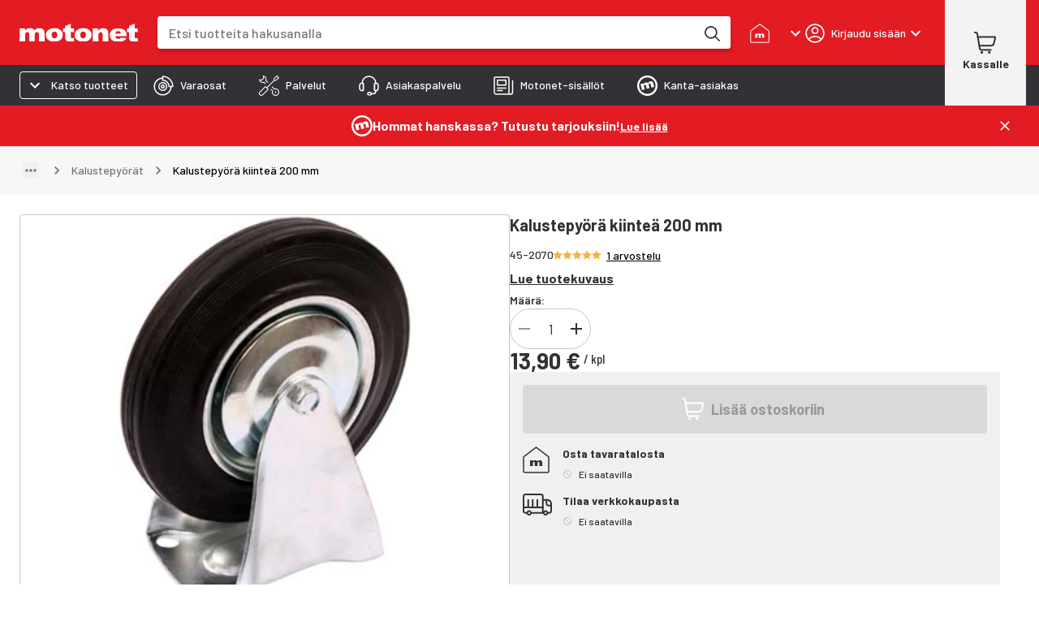

--- FILE ---
content_type: application/javascript
request_url: https://cdn.broman.group/storefrontstaticassets/production/fi/77964/_next/static/chunks/8341.e4997406557ec81f.js
body_size: 11796
content:
"use strict";(self.webpackChunk_N_E=self.webpackChunk_N_E||[]).push([[8341],{10722:(t,r,e)=>{e.d(r,{A:()=>B});var n=e(55729),o=e(56760),a=e(57450);let i=function(t){let{children:r,defer:e=!1,fallback:o=null}=t,[i,l]=n.useState(!1);return(0,a.A)(()=>{e||l(!0)},[e]),n.useEffect(()=>{e&&l(!0)},[e]),i?r:o};var l=e(81878),c=e(86462),s=e(66112),u=e(97413),p=e(3024),d=e(302),h=e(90931),f=e(45873),m=e(68202),g=e(37396),v=e(16477),A=e(50212),y=e(8504),b=e(65809),w=e(60884),x=e(76080),k=e(6029);let T=(0,y.Ay)("div",{name:"MuiSwipeArea",shouldForwardProp:w.A})((0,b.A)(t=>{let{theme:r}=t;return{position:"fixed",top:0,left:0,bottom:0,zIndex:r.zIndex.drawer-1,variants:[{props:{anchor:"left"},style:{right:"auto"}},{props:{anchor:"right"},style:{left:"auto",right:0}},{props:{anchor:"top"},style:{bottom:"auto",right:0}},{props:{anchor:"bottom"},style:{top:"auto",bottom:0,right:0}}]}})),P=n.forwardRef(function(t,r){let{anchor:e,classes:n={},className:o,width:a,style:i,...c}=t;return(0,k.jsx)(T,{className:(0,A.A)("PrivateSwipeArea-root",n.root,n["anchor".concat((0,x.A)(e))],o),ref:r,style:{[(0,l.$b)(e)?"width":"height"]:a,...i},ownerState:t,...c})}),S=null;function M(t,r,e){return"right"===t?e.body.offsetWidth-r[0].pageX:r[0].pageX}function D(t,r,e){return"bottom"===t?e.innerHeight-r[0].clientY:r[0].clientY}function R(t,r){return t?r.clientWidth:r.clientHeight}function E(t,r,e,n){return Math.min(Math.max(e?r-t:n+r-t,0),n)}let H="undefined"!=typeof navigator&&/iPad|iPhone|iPod/.test(navigator.userAgent),B=n.forwardRef(function(t,r){var e,a;let A=(0,f.b)({name:"MuiSwipeableDrawer",props:t}),y=(0,h.A)(),b={enter:y.transitions.duration.enteringScreen,exit:y.transitions.duration.leavingScreen},{anchor:w="left",disableBackdropTransition:x=!1,disableDiscovery:T=!1,disableSwipeToOpen:B=H,hideBackdrop:Y,hysteresis:L=.52,allowSwipeInChildren:X=!1,minFlingVelocity:j=450,ModalProps:{BackdropProps:W,...C}={},onClose:F,onOpen:I,open:N=!1,PaperProps:$={},SwipeAreaProps:z,swipeAreaWidth:_=20,transitionDuration:V=b,variant:q="temporary",slots:O={},slotProps:G={},...J}=A,[K,Q]=n.useState(!1),U=n.useRef({isSwiping:null}),Z=n.useRef(),tt=n.useRef(),tr=n.useRef(),te=(0,c.A)($.ref,tr),tn=n.useRef(!1),to=n.useRef();(0,d.A)(()=>{to.current=null},[N]);let ta=n.useCallback(function(t){let r=arguments.length>1&&void 0!==arguments[1]?arguments[1]:{},{mode:e=null,changeTransition:n=!0}=r,o=["right","bottom"].includes((0,l.iB)(y,w))?1:-1,a=(0,l.$b)(w),i=a?"translate(".concat(o*t,"px, 0)"):"translate(0, ".concat(o*t,"px)"),c=tr.current.style;c.webkitTransform=i,c.transform=i;let s="";if(e&&(s=y.transitions.create("all",(0,m.c)({easing:void 0,style:void 0,timeout:V},{mode:e}))),n&&(c.webkitTransition=s,c.transition=s),!x&&!Y){let r=tt.current.style;r.opacity=1-t/R(a,tr.current),n&&(r.webkitTransition=s,r.transition=s)}},[w,x,Y,y,V]),ti=(0,p.A)(t=>{let r;if(!tn.current)return;if(S=null,tn.current=!1,o.flushSync(()=>{Q(!1)}),!U.current.isSwiping){U.current.isSwiping=null;return}U.current.isSwiping=null;let e=(0,l.iB)(y,w),n=(0,l.$b)(w);r=n?M(e,t.changedTouches,(0,s.A)(t.currentTarget)):D(e,t.changedTouches,(0,u.A)(t.currentTarget));let a=n?U.current.startX:U.current.startY,i=R(n,tr.current),c=E(r,a,N,i),p=c/i;if(Math.abs(U.current.velocity)>j&&(to.current=1e3*Math.abs((i-c)/U.current.velocity)),N)return void(U.current.velocity>j||p>L?F():ta(0,{mode:"exit"}));U.current.velocity<-j||1-p>L?I():ta(R(n,tr.current),{mode:"enter"})}),tl=function(){let t=arguments.length>0&&void 0!==arguments[0]&&arguments[0];if(!K){(t||!(T&&X))&&o.flushSync(()=>{Q(!0)});let r=(0,l.$b)(w);!N&&tr.current&&ta(R(r,tr.current)+(T?15:-20),{changeTransition:!1}),U.current.velocity=0,U.current.lastTime=null,U.current.lastTranslate=null,U.current.paperHit=!1,tn.current=!0}},tc=(0,p.A)(t=>{if(!tr.current||!tn.current||null!==S&&S!==U.current)return;tl(!0);let r=(0,l.iB)(y,w),e=(0,l.$b)(w),n=M(r,t.touches,(0,s.A)(t.currentTarget)),o=D(r,t.touches,(0,u.A)(t.currentTarget));if(N&&tr.current.contains(t.target)&&null===S){if(function(t){let{domTreeShapes:r,start:e,current:n,anchor:o}=t,a={x:"scrollLeft",y:"scrollTop"},i={x:"scrollWidth",y:"scrollHeight"},l={x:"clientWidth",y:"clientHeight"};return r.some(t=>{let r=n>=e;("top"===o||"left"===o)&&(r=!r);let c="left"===o||"right"===o?"x":"y",s=Math.round(t[a[c]]),u=s+t[l[c]]<t[i[c]];return!!r&&!!u||!r&&!!(s>0)})}({domTreeShapes:function(t,r){let e=[];for(;t&&t!==r.parentElement;){let n=(0,u.A)(r).getComputedStyle(t);"absolute"===n.getPropertyValue("position")||"hidden"===n.getPropertyValue("overflow-x")||(t.clientWidth>0&&t.scrollWidth>t.clientWidth||t.clientHeight>0&&t.scrollHeight>t.clientHeight)&&e.push(t),t=t.parentElement}return e}(t.target,tr.current),start:e?U.current.startX:U.current.startY,current:e?n:o,anchor:w})){S=!0;return}S=U.current}if(null==U.current.isSwiping){let r=Math.abs(n-U.current.startX),a=Math.abs(o-U.current.startY),i=e?r>a&&r>3:a>r&&a>3;if(i&&t.cancelable&&t.preventDefault(),!0===i||(e?a>3:r>3)){if(U.current.isSwiping=i,!i)return void ti(t);U.current.startX=n,U.current.startY=o,T||N||(e?U.current.startX-=20:U.current.startY-=20)}}if(!U.current.isSwiping)return;let a=R(e,tr.current),i=e?U.current.startX:U.current.startY;N&&!U.current.paperHit&&(i=Math.min(i,a));let c=E(e?n:o,i,N,a);if(N)if(U.current.paperHit)0===c&&(U.current.startX=n,U.current.startY=o);else{if(!(e?n<a:o<a))return;U.current.paperHit=!0,U.current.startX=n,U.current.startY=o}null===U.current.lastTranslate&&(U.current.lastTranslate=c,U.current.lastTime=performance.now()+1);let p=(c-U.current.lastTranslate)/(performance.now()-U.current.lastTime)*1e3;U.current.velocity=.4*U.current.velocity+.6*p,U.current.lastTranslate=c,U.current.lastTime=performance.now(),t.cancelable&&t.preventDefault(),ta(c)}),ts=(0,p.A)(t=>{if(t.defaultPrevented||t.defaultMuiPrevented||N&&(Y||!tt.current.contains(t.target))&&!tr.current.contains(t.target))return;let r=(0,l.iB)(y,w),e=(0,l.$b)(w),n=M(r,t.touches,(0,s.A)(t.currentTarget)),o=D(r,t.touches,(0,u.A)(t.currentTarget));if(!N){var a;if(B||!(t.target===Z.current||(null==(a=tr.current)?void 0:a.contains(t.target))&&("function"==typeof X?X(t,Z.current,tr.current):X)))return;if(e){if(n>_)return}else if(o>_)return}t.defaultMuiPrevented=!0,S=null,U.current.startX=n,U.current.startY=o,tl()});n.useEffect(()=>{if("temporary"===q){let t=(0,s.A)(tr.current);return t.addEventListener("touchstart",ts),t.addEventListener("touchmove",tc,{passive:!N}),t.addEventListener("touchend",ti),()=>{t.removeEventListener("touchstart",ts),t.removeEventListener("touchmove",tc,{passive:!N}),t.removeEventListener("touchend",ti)}}},[q,N,ts,tc,ti]),n.useEffect(()=>()=>{S===U.current&&(S=null)},[]),n.useEffect(()=>{N||Q(!1)},[N]);let[tu,tp]=(0,v.A)("swipeArea",{ref:Z,elementType:P,ownerState:A,externalForwardedProps:{slots:O,slotProps:{swipeArea:z,...G}},additionalProps:{width:_,anchor:w}});return(0,k.jsxs)(n.Fragment,{children:[(0,k.jsx)(l.Ay,{open:"temporary"===q&&!!K||N,variant:q,ModalProps:{BackdropProps:{...W,ref:tt},..."temporary"===q&&{keepMounted:!0},...C},hideBackdrop:Y,anchor:w,transitionDuration:to.current||V,onClose:F,ref:r,slots:O,slotProps:{...G,backdrop:(0,g.A)(null!=(e=G.backdrop)?e:W,{ref:tt}),paper:(0,g.A)(null!=(a=G.paper)?a:$,{style:{pointerEvents:"temporary"!==q||N||X?"":"none"},ref:te})},...J}),!B&&"temporary"===q&&(0,k.jsx)(i,{children:(0,k.jsx)(tu,{...tp})})]})})},81878:(t,r,e)=>{e.d(r,{Ay:()=>R,iB:()=>D,$b:()=>M});var n=e(55729),o=e(50212),a=e(24432),i=e(21787),l=e(94054),c=e(3211),s=e(60369),u=e(76080),p=e(60884),d=e(8504),h=e(90931),f=e(65809),m=e(45873),g=e(56990),v=e(46522);function A(t){return(0,v.Ay)("MuiDrawer",t)}(0,g.A)("MuiDrawer",["root","docked","paper","anchorLeft","anchorRight","anchorTop","anchorBottom","paperAnchorLeft","paperAnchorRight","paperAnchorTop","paperAnchorBottom","paperAnchorDockedLeft","paperAnchorDockedRight","paperAnchorDockedTop","paperAnchorDockedBottom","modal"]);var y=e(16477),b=e(37396),w=e(6029);let x=(t,r)=>{let{ownerState:e}=t;return[r.root,("permanent"===e.variant||"persistent"===e.variant)&&r.docked,r.modal]},k=(0,d.Ay)(l.A,{name:"MuiDrawer",slot:"Root",overridesResolver:x})((0,f.A)(t=>{let{theme:r}=t;return{zIndex:(r.vars||r).zIndex.drawer}})),T=(0,d.Ay)("div",{shouldForwardProp:p.A,name:"MuiDrawer",slot:"Docked",skipVariantsResolver:!1,overridesResolver:x})({flex:"0 0 auto"}),P=(0,d.Ay)(s.A,{name:"MuiDrawer",slot:"Paper",overridesResolver:(t,r)=>{let{ownerState:e}=t;return[r.paper,r["paperAnchor".concat((0,u.A)(e.anchor))],"temporary"!==e.variant&&r["paperAnchorDocked".concat((0,u.A)(e.anchor))]]}})((0,f.A)(t=>{let{theme:r}=t;return{overflowY:"auto",display:"flex",flexDirection:"column",height:"100%",flex:"1 0 auto",zIndex:(r.vars||r).zIndex.drawer,WebkitOverflowScrolling:"touch",position:"fixed",top:0,outline:0,variants:[{props:{anchor:"left"},style:{left:0}},{props:{anchor:"top"},style:{top:0,left:0,right:0,height:"auto",maxHeight:"100%"}},{props:{anchor:"right"},style:{right:0}},{props:{anchor:"bottom"},style:{top:"auto",left:0,bottom:0,right:0,height:"auto",maxHeight:"100%"}},{props:t=>{let{ownerState:r}=t;return"left"===r.anchor&&"temporary"!==r.variant},style:{borderRight:"1px solid ".concat((r.vars||r).palette.divider)}},{props:t=>{let{ownerState:r}=t;return"top"===r.anchor&&"temporary"!==r.variant},style:{borderBottom:"1px solid ".concat((r.vars||r).palette.divider)}},{props:t=>{let{ownerState:r}=t;return"right"===r.anchor&&"temporary"!==r.variant},style:{borderLeft:"1px solid ".concat((r.vars||r).palette.divider)}},{props:t=>{let{ownerState:r}=t;return"bottom"===r.anchor&&"temporary"!==r.variant},style:{borderTop:"1px solid ".concat((r.vars||r).palette.divider)}}]}})),S={left:"right",right:"left",top:"down",bottom:"up"};function M(t){return["left","right"].includes(t)}function D(t,r){let{direction:e}=t;return"rtl"===e&&M(r)?S[r]:r}let R=n.forwardRef(function(t,r){let e=(0,m.b)({props:t,name:"MuiDrawer"}),l=(0,h.A)(),s=(0,i.I)(),p={enter:l.transitions.duration.enteringScreen,exit:l.transitions.duration.leavingScreen},{anchor:d="left",BackdropProps:f,children:g,className:v,elevation:x=16,hideBackdrop:M=!1,ModalProps:{BackdropProps:R,...E}={},onClose:H,open:B=!1,PaperProps:Y={},SlideProps:L,TransitionComponent:X,transitionDuration:j=p,variant:W="temporary",slots:C={},slotProps:F={},...I}=e,N=n.useRef(!1);n.useEffect(()=>{N.current=!0},[]);let $=D({direction:s?"rtl":"ltr"},d),z={...e,anchor:d,elevation:x,open:B,variant:W,...I},_=(t=>{let{classes:r,anchor:e,variant:n}=t,o={root:["root","anchor".concat((0,u.A)(e))],docked:[("permanent"===n||"persistent"===n)&&"docked"],modal:["modal"],paper:["paper","paperAnchor".concat((0,u.A)(e)),"temporary"!==n&&"paperAnchorDocked".concat((0,u.A)(e))]};return(0,a.A)(o,A,r)})(z),V={slots:{transition:X,...C},slotProps:{paper:Y,transition:L,...F,backdrop:(0,b.A)(F.backdrop||{...f,...R},{transitionDuration:j})}},[q,O]=(0,y.A)("root",{ref:r,elementType:k,className:(0,o.A)(_.root,_.modal,v),shouldForwardComponentProp:!0,ownerState:z,externalForwardedProps:{...V,...I,...E},additionalProps:{open:B,onClose:H,hideBackdrop:M,slots:{backdrop:V.slots.backdrop},slotProps:{backdrop:V.slotProps.backdrop}}}),[G,J]=(0,y.A)("paper",{elementType:P,shouldForwardComponentProp:!0,className:(0,o.A)(_.paper,Y.className),ownerState:z,externalForwardedProps:V,additionalProps:{elevation:"temporary"===W?x:0,square:!0,..."temporary"===W&&{role:"dialog","aria-modal":"true"}}}),[K,Q]=(0,y.A)("docked",{elementType:T,ref:r,className:(0,o.A)(_.root,_.docked,v),ownerState:z,externalForwardedProps:V,additionalProps:I}),[U,Z]=(0,y.A)("transition",{elementType:c.A,ownerState:z,externalForwardedProps:V,additionalProps:{in:B,direction:S[$],timeout:j,appear:N.current}}),tt=(0,w.jsx)(G,{...J,children:g});if("permanent"===W)return(0,w.jsx)(K,{...Q,children:tt});let tr=(0,w.jsx)(U,{...Z,children:tt});return"persistent"===W?(0,w.jsx)(K,{...Q,children:tr}):(0,w.jsx)(q,{...O,children:tr})})}}]);
//# sourceMappingURL=8341.e4997406557ec81f.js.map

--- FILE ---
content_type: application/javascript
request_url: https://cdn.broman.group/storefrontstaticassets/production/fi/77964/_next/static/chunks/5825-91d16b7df49a1c61.js
body_size: 11453
content:
"use strict";(self.webpackChunk_N_E=self.webpackChunk_N_E||[]).push([[5779,5825],{10674:(e,n,t)=>{t.d(n,{A:()=>r});let r={src:"https://cdn.broman.group/storefrontstaticassets/production/fi/77964/_next/static/media/kantiskolikko_punainen.dc928b6c.svg",height:79,width:79,blurWidth:0,blurHeight:0}},55779:(e,n,t)=>{t.r(n),t.d(n,{PenIcon:()=>a});var r=t(2860),o=t(39815);let a=e=>{let{color:n=o.kE}=e;return(0,r.FD)("svg",{xmlns:"http://www.w3.org/2000/svg",width:"26",height:"26",fill:"none",viewBox:"0 0 26 26",children:[(0,r.Y)("path",{d:"m9.255 12.22 6.79-6.79 3.395 3.395-6.79 6.79zm14.146-7.357 1.131 1.132a1.6 1.6 0 0 1 0 2.263L19.44 13.35m0-4.525 3.96-3.962a1.6 1.6 0 0 0 0-2.263l-1.13-1.13a1.6 1.6 0 0 0-2.263 0l-3.961 3.959",stroke:n,strokeLinecap:"round",strokeLinejoin:"round",strokeWidth:"1.5"}),(0,r.Y)("path",{d:"M10.953 17.312c-.937.936-4.526 1.13-4.526 1.13s.194-3.589 1.131-4.525a2.4 2.4 0 1 1 3.395 3.394m-6.756 2.893H3.4a2.4 2.4 0 1 0 0 4.8h16.804",stroke:n,strokeLinecap:"round",strokeLinejoin:"round",strokeWidth:"1.5"})]})}},61562:(e,n,t)=>{t.d(n,{o:()=>l});var r=t(2860),o=t(76514),a=t(48482);let i=(0,t(55729).forwardRef)((e,n)=>(0,r.Y)(a.A,{slotProps:{htmlInput:{ref:n}},...e})),l=e=>{let{control:n,...t}=e,a=(0,o.v)(n,t);return(0,r.Y)(i,{...a})}},75825:(e,n,t)=>{t.d(n,{Q:()=>eY});var r=t(9329),o=t(2860),a=t(83004),i=t(12779),l=t(44981),d=t(90931),s=t(90798),c=t(7568),u=t(97485),m=t(55729),h=t(1909),g=t(33156),p=t(89410),b=t(61562),f=t(40992),_=t(68667),x=t(25415),Y=t(69548);let v=Y.Ik({username:Y.Yj().email().required(),password:Y.Yj().required()});var A=t(58960),y=t(6357);let k={src:"https://cdn.broman.group/storefrontstaticassets/production/fi/77964/_next/static/media/Motonet_PRO_ecom_multicolor.63dc45f0.svg",height:56,width:201,blurWidth:0,blurHeight:0};var w=t(38116),B=t(8588),C=t.n(B),F=t(6157),S=t(50350);function H(){let e=(0,r._)(["\n    display: flex;\n    flex-direction: column;\n    row-gap: ",";\n    align-items: center;\n    background-color: ",";\n    padding: ",";\n    border-radius: ",";\n  "]);return H=function(){return e},e}function P(){let e=(0,r._)(["\n  display: flex;\n  align-items: center;\n  justify-content: center;\n"]);return P=function(){return e},e}function D(){let e=(0,r._)(["\n  display: flex;\n  border-radius: 0;\n  padding: 0;\n  ",";\n"]);return D=function(){return e},e}let M=e=>{let{title:n,description:t,cta:r,onClose:a}=e;return(0,o.FD)(L,{children:["text"===n.type?(0,o.FD)(S.o,{variant:"dsH6",color:"text.darkRed",sx:{alignSelf:"flex-start",display:"flex",alignItems:"center",columnGap:1},children:[(0,o.Y)(C(),{src:n.iconSrc,alt:"",height:42,width:42}),n.content]}):(0,o.Y)(C(),{src:n.logoSrc,alt:n.alt,height:55,width:200}),(0,o.Y)(S.o,{variant:"dsMetaL",children:t}),(0,o.Y)(R,{children:(0,o.FD)(W,{href:r.href,onClick:()=>{a()},children:[(0,o.Y)(S.o,{variant:"dsH6",sx:{textDecoration:"underline"},children:r.label}),(0,o.Y)(w.A,{})]})})]})},L=(0,i.A)(s.A)(e=>{let{theme:n}=e;return(0,a.AH)(H(),n.spacing(1),n.palette.background.lighterGray,n.spacing(1.5),n.borderRadius.xl)}),R=(0,i.A)("div")(P()),W=(0,i.A)(F.A)(D(),(0,f.oV)("black"));var I=t(46499),z=t(55779);function O(){let e=(0,r._)(["\n    display: flex;\n    align-items: center;\n    column-gap: ",";\n    margin-bottom: ",";\n\n    color: ",";\n  "]);return O=function(){return e},e}function j(){let e=(0,r._)(["\n    width: 100%;\n    margin-bottom: ",";\n    ",";\n  "]);return j=function(){return e},e}let G=e=>{let{title:n,cta:t,children:r,onClose:a}=e;return(0,o.FD)(s.A,{component:"section",sx:e=>({padding:2,paddingBottom:3,borderTop:"1px solid ".concat(e.palette.border.gray)}),children:[(0,o.FD)(V,{variant:"dsBodyM",sx:{fontWeight:500},children:[(0,o.Y)(z.PenIcon,{}),n]}),(0,o.Y)(N,{href:t.href,variant:"contained",color:"black",onClick:a,sx:{width:"100%"},typography:"dsMetaLBold",children:t.label}),r]})},V=(0,i.A)(S.o)(e=>{let{theme:n}=e;return(0,a.AH)(O(),n.spacing(1.25),n.spacing(3),n.palette.text.darkGray)}),N=(0,i.A)(I.z)(e=>{let{theme:{spacing:n}}=e;return(0,a.AH)(j(),n(2),(0,f.b8)("black"))}),T=e=>{let{onClose:n}=e,{t}=(0,u.Bd)();return(0,o.Y)(G,{title:t("header.login_modal.b2b_register_membership"),cta:{label:t("header.login_modal.b2b_create_account"),href:y.H.toB2BRegistrationPage()},onClose:n,children:(0,o.Y)(M,{title:{type:"logo",logoSrc:k,alt:"Motonet PRO logo"},description:t("header.login_modal.b2b_membership_description"),cta:{label:t("header.login_modal.all_benefits"),href:y.H.B2BLandingPage()},onClose:n})})};var E=t(16511),q=t(21495),$=t(10674);let K=e=>{let{onClose:n}=e,{t}=(0,u.Bd)(),r=(0,q.Y)();return(0,o.Y)(G,{title:t("header.login_modal.register_membership"),cta:{label:t("header.login_modal.create_account"),href:y.H.membershipPageBecomeMember(r)},onClose:n,children:(0,o.Y)(M,{title:{type:"text",iconSrc:$.A.src,content:t("header.login_modal.membership_benefits")},description:t("header.login_modal.membership_description"),cta:{label:t("header.login_modal.all_benefits"),href:{pathname:y.H.membershipPage(),hash:(0,E.G)(r).information}},onClose:n})})};var U=t(32559),X=t(98777),J=t(95816),Q=t.n(J),Z=t(68352),ee=t(90945),en=t(15039),et=t(24398),er=t(69562);let eo=Y.Ik().shape({email:Y.Yj().email().required()});function ea(){let e=(0,r._)(["/identity/forgot-password"]);return ea=function(){return e},e}function ei(){let e=(0,r._)(["\n            display: flex;\n            align-items: center;\n            margin-bottom: ",";\n            padding: 16px 0;\n          "]);return ei=function(){return e},e}function el(){let e=(0,r._)(["\n  border-radius: 0;\n  padding: 0;\n  ",";\n"]);return el=function(){return e},e}function ed(){let e=(0,r._)(["\n    margin-bottom: ",";\n    ","\n  "]);return ed=function(){return e},e}function es(){let e=(0,r._)(["\n  width: 100%;\n  ","\n"]);return es=function(){return e},e}let ec=e=>{let{closeModal:n,isBusinessUser:t}=e,r=A.n.use.setForgotPasswordModalOpen(),[i,c]=(0,m.useState)(!1),[g,p]=(0,m.useState)(),[b,f]=(0,m.useState)(!1),_=(0,m.useRef)(null),Y=(0,d.A)(),{t:v}=(0,u.Bd)(),{handleSubmit:k,control:w,register:B,formState:{dirtyFields:C}}=(0,h.mN)({resolver:(0,l.t)(eo)}),F=async e=>{let{email:n}=e;try{await (0,er.A)((0,Z.Ay)(ea()),{method:"POST",body:JSON.stringify({email:n,isBusinessUser:t})}),c(!0)}catch(e){(0,x.oF)(e)&&"invalid_email"===e.response.data?p("header.login_modal.invalid_email_error"):p("something_went_wrong"),f(!0)}};return(0,o.FD)(s.A,{sx:{paddingX:2,paddingTop:0,paddingBottom:3},children:[(0,o.Y)(U.A,{variant:"h6",sx:{marginBottom:1},children:v("header.login_modal.dont_worry")}),(0,o.Y)(U.A,{variant:"body2",sx:{marginBottom:2},children:v("header.login_modal.input_email")}),(0,o.Y)(U.A,{variant:"body2",component:"span",children:(0,o.Y)(u.x6,{i18nKey:"header.login_modal.contact_customer_service",components:{a:(0,o.Y)(eu,{href:y.H.customerServicePage(),onClick:()=>{n()}}),u:(0,o.Y)("u",{})}})}),(0,o.Y)(U.A,{variant:"body2",sx:{fontWeight:500,marginBottom:4}}),i?(0,o.FD)("div",{css:(0,a.AH)(ei(),Y.spacing(2)),children:[(0,o.Y)("span",{css:{flex:1},children:(0,o.Y)(et.CheckCircleIcon,{color:Y.palette.accent.green})}),(0,o.Y)(U.A,{variant:"body1",sx:{color:"accent.green",marginLeft:1.5},children:v("header.login_modal.email_sent")})]}):(0,o.FD)(s.A,{component:"form",noValidate:!0,onSubmit:k(F),children:[(0,o.Y)(h.xI,{name:"email",control:w,defaultValue:"",render:e=>{var n;let{field:{onChange:t,value:r},fieldState:{error:a}}=e,{key:i,values:l}=null!=(n=null==a?void 0:a.message)?n:{},d=(null==a?void 0:a.message)?v(i,l):"";return(0,o.Y)(em,{type:"email",id:"restore-email",label:v("header.login_modal.your_email"),autoComplete:"email",variant:"outlined",size:"small",fullWidth:!0,color:"secondary",onChange:t,slotProps:{htmlInput:B("email")},value:r,error:void 0!==a,helperText:d})}}),(0,o.Y)(en.k,{elementRef:_,open:b,setOpen:f,message:g,isError:!0}),(0,o.FD)(X.A,{container:!0,spacing:2,direction:"column",sx:{textAlign:"center"},children:[(0,o.Y)(X.A,{size:"grow",children:(0,o.Y)(eh,{ref:_,color:"green",type:"submit",disabled:Q()(C),children:(0,o.Y)(U.A,{variant:"subtitle2",children:v("send")})})}),(0,o.Y)(X.A,{size:"grow",children:(0,o.Y)(eh,{variant:"outlined",color:"white",onClick:()=>{r(!1)},children:(0,o.Y)(U.A,{variant:"subtitle2",children:v("cancel")})})})]})]})]})},eu=(0,i.A)(F.A)(el(),(0,f.oV)("black")),em=(0,i.A)(ee.i)(e=>{let{theme:{spacing:n}}=e;return(0,a.AH)(ed(),n(1.5),(0,f.b8)("black","6px"))}),eh=(0,i.A)(g.$)(es(),(0,f.b8)("black"));var eg=t(48205),ep=t(35016);let eb=e=>{let{isBusinessUser:n,onChange:t}=e,{t:r}=(0,u.Bd)(),a=(0,d.A)();return(0,o.Y)(s.A,{sx:{marginBottom:3,marginX:2,padding:.5,borderRadius:1,backgroundColor:a.palette.button.disabledGray,minWidth:{xs:"unset",sm:"270px"}},children:(0,o.FD)(eg.A,{value:n,exclusive:!0,onChange:(e,n)=>{"boolean"==typeof n&&t(n)},sx:{width:"100%"},children:[(0,o.Y)(ef,{value:!1,children:r("header.login_modal.b2c")}),(0,o.Y)(ef,{value:!0,children:r("header.login_modal.b2b")})]})})},ef=e=>{let{value:n,children:t}=e,r=(0,d.A)();return(0,o.Y)(ep.A,{value:n,sx:{width:"100%",textTransform:"none",padding:.5,fontWeight:600,"&&":{"&.Mui-selected":{background:r.palette.background.paper},":hover":{background:r.palette.background.gray},border:"none"}},children:t})};function e_(){let e=(0,r._)(["\n    padding: "," 0;\n    width: 100%;\n    ",";\n  "]);return e_=function(){return e},e}function ex(){let e=(0,r._)(["\n  border-radius: 0;\n  padding: 0;\n  ",";\n"]);return ex=function(){return e},e}let eY=e=>{let{closeModal:n,showUserTypeToggle:t,hideMembershipInfo:r,initialIsBusinessUser:a=!1}=e,{t:i}=(0,u.Bd)(),{spacing:g}=(0,d.A)(),[f,Y]=(0,m.useState)(a),[y,k]=(0,m.useState)(),w=(0,m.useRef)(null),B=A.n.use.forgotPasswordModalOpen(),C=A.n.use.setForgotPasswordModalOpen(),{mutateAsync:F}=(0,_._L)(),{handleSubmit:S,control:H,formState:{isSubmitting:P}}=(0,h.mN)({resolver:(0,l.t)(v),defaultValues:{username:"",password:""}}),D=async e=>{let{username:n,password:t}=e;await F({username:n,password:t,isBusinessUser:f}).catch(M)},M=e=>{(0,x.oF)(e)&&("account_verification_failed"===e.response.data?k("header.login_modal.account_verification_failed"):k("header.login_modal.check_email_and_password"))};if(B)return(0,o.Y)(ec,{closeModal:n,isBusinessUser:f});let L=f?T:K;return(0,o.FD)(o.FK,{children:[t&&(0,o.Y)(eb,{isBusinessUser:f,onChange:Y}),(0,o.Y)(s.A,{sx:{padding:g(0,2,3),minWidth:{xs:"unset",sm:"300px"}},children:(0,o.FD)(p.l,{onSubmit:S(D,e=>{ev(e)?k("header.login_modal.email_and_password_missing"):k("something_went_wrong")}),spacing:"xs",children:[y&&(0,o.Y)(c.A,{severity:"error",sx:{marginBottom:1},children:i(y)}),(0,o.Y)(b.o,{type:"email",control:H,label:i("header.login_modal.email_address"),id:"login-username",name:"username",autoComplete:"",disabled:P,size:"small"}),(0,o.Y)(b.o,{type:"password",control:H,label:i("header.login_modal.password"),id:"login-password",name:"password",autoComplete:"password",disabled:P,size:"small"}),(0,o.Y)(eA,{disabled:P,buttonRef:w}),(0,o.Y)(s.A,{sx:{display:"flex",justifyContent:"center"},children:(0,o.Y)(ek,{variant:"text",onClick:()=>{C(!0)},typography:"dsMetaL",sx:{textAlign:"center",color:"text.darkGray"},children:i("header.login_modal.forgot_password")})})]})}),!r&&(0,o.Y)(L,{onClose:n})]})},ev=e=>!!e,eA=e=>{let{disabled:n,buttonRef:t}=e,{t:r}=(0,u.Bd)();return(0,o.Y)(ey,{type:"submit",disabled:n,size:"medium",variant:"contained",color:"green",ref:t,typography:"dsMetaLBold",children:r("header.login_modal.log_in")})},ey=(0,i.A)(g.$)(e=>{let{theme:{spacing:n}}=e;return(0,a.AH)(e_(),n(1),(0,f.b8)("black"))}),ek=(0,i.A)(g.$)(ex(),(0,f.oV)("black"))}}]);
//# sourceMappingURL=5825-91d16b7df49a1c61.js.map

--- FILE ---
content_type: image/svg+xml
request_url: https://www.datocms-assets.com/76633/1705582790-suomalainen-perheyritys-broman-group-motonet.svg
body_size: 8136
content:
<?xml version="1.0" encoding="utf-8"?>
<svg xmlns="http://www.w3.org/2000/svg" width="94" height="94" viewBox="0 0 94 94" fill="none">
<g clip-path="url(#clip0_19576_110699)">
<mask id="mask0_19576_110699" style="mask-type:luminance" maskUnits="userSpaceOnUse" x="-8" y="-8" width="109" height="110">
<path d="M100.258 -7.23169H-7.16223V101.232H100.258V-7.23169Z" fill="white"/>
</mask>
<g mask="url(#mask0_19576_110699)">
<path d="M46.5481 93.9999C55.7544 93.9999 64.754 91.2434 72.4088 86.079C80.0636 80.9145 86.0298 73.5742 89.5529 64.986C93.076 56.3979 93.9978 46.9478 92.2017 37.8307C90.4057 28.7135 85.9724 20.3389 79.4625 13.7659C72.9527 7.19281 64.6586 2.7165 55.6292 0.902991C46.5997 -0.910514 37.2404 0.0202421 28.7349 3.57756C20.2293 7.13488 12.9595 13.159 7.84477 20.8881C2.73 28.6172 0 37.7042 0 46.9999C0 59.4651 4.90416 71.4197 13.6336 80.2339C22.3631 89.0481 34.2028 93.9999 46.5481 93.9999Z" fill="#1F5DA6"/>
<path d="M46.5481 79.0467C52.8264 79.0487 58.9643 77.1707 64.1855 73.6502C69.4067 70.1297 73.4766 65.1248 75.8805 59.2686C78.2844 53.4124 78.9143 46.9679 77.6905 40.7502C76.4667 34.5325 73.4442 28.8209 69.0052 24.3379C64.5663 19.8548 58.9104 16.8016 52.7527 15.5644C46.5951 14.3272 40.2125 14.9617 34.412 17.3875C28.6115 19.8133 23.6538 23.9215 20.1659 29.1926C16.678 34.4636 14.8166 40.6607 14.8171 47C14.8171 55.498 18.1599 63.648 24.1104 69.6577C30.0609 75.6674 38.1318 79.0447 46.5481 79.0467Z" fill="white"/>
<path d="M64.3336 49.4182C64.0304 51.7982 61.9765 63.3894 61.5976 65.1546C61.1403 67.305 60.6856 69.236 60.1525 70.9145C59.6194 72.6797 58.7074 73.6771 57.4139 73.6771C56.1987 73.6771 55.2766 72.769 55.5899 70.9145C55.8425 69.3687 56.3478 66.6137 56.6535 64.3868C56.8076 63.0068 56.1987 61.8538 54.8295 61.8538C54.2606 61.864 53.7167 62.0915 53.3074 62.4906C52.8981 62.8896 52.6539 63.4305 52.624 64.0042C52.4724 65.9225 52.0176 70.5293 52.0176 70.9145C51.8635 72.7563 50.7999 73.6771 49.509 73.6771C48.2913 73.6771 47.3792 72.7563 47.3792 70.9145V53.5685C47.3792 44.6634 43.4255 41.8217 39.2444 41.8217C36.7332 41.8217 35.1365 42.8982 33.8456 43.5104C33.1609 43.8191 32.3525 43.6048 32.0417 43.2272C31.731 42.8497 31.4885 42.2069 32.0973 41.3626C33.2367 39.7504 39.7749 34.2992 50.1153 34.2992C61.8249 34.2992 65.3997 41.286 64.3336 49.4233M43.5013 73.6822C44.4891 73.6822 45.2495 72.9909 45.2495 71.3864C45.2495 68.6238 45.0979 66.3204 44.8706 62.943C44.6407 58.7188 43.3548 56.1092 38.4082 55.4179C34.4544 54.8822 31.8674 51.8875 32.2489 47.7423C32.2993 47.3936 32.2171 47.0385 32.0189 46.7485C31.8206 46.4584 31.521 46.2548 31.1803 46.1786C30.6093 46.0893 29.6644 46.3597 29.4346 47.6658C27.9187 56.4944 32.2489 58.1831 34.1487 71.389C34.3761 73.1542 35.2148 73.6848 36.2027 73.6848C37.2662 73.6848 38.1783 72.9195 37.9509 71.6109C37.8751 71.2283 37.7993 70.7666 37.7235 70.3074C37.5694 69.2335 38.1783 68.2335 39.1661 68.0805C39.4184 68.0294 39.6787 68.0341 39.9291 68.0944C40.1794 68.1546 40.4139 68.2689 40.6163 68.4294C40.8187 68.5899 40.9842 68.7927 41.1015 69.024C41.2188 69.2553 41.2851 69.5095 41.2958 69.7692C41.2958 70.2309 41.3716 70.6135 41.4474 71.3813C41.6015 72.9935 42.4377 73.6771 43.5013 73.6771M43.8045 48.8035C43.8158 48.1956 43.7056 47.5916 43.4804 47.0277C43.2553 46.4637 42.9199 45.9514 42.4942 45.5214C42.0685 45.0913 41.5613 44.7524 41.0029 44.5247C40.4446 44.2971 39.8465 44.1855 39.2444 44.1966C36.43 44.1966 34.606 46.347 34.606 48.8035C34.606 51.26 36.6574 53.0252 39.2444 53.0252C41.8314 53.0252 43.8045 51.26 43.8045 48.8035ZM62.358 26.4628C62.358 22.9324 59.5436 20.3229 56.123 20.3229C52.7023 20.3229 49.9637 22.9324 49.9637 26.4628C49.9637 29.9933 52.7023 33.2201 56.123 33.2201C59.5436 33.2201 62.358 29.9958 62.358 26.4628ZM36.1269 23.9298C34.2245 23.9298 33.4641 26.3098 33.3125 28.9959C33.3125 26.848 32.4005 25.695 31.1828 25.695C29.5861 25.695 28.5983 27.0011 28.5983 29.3045C28.5983 33.0645 31.5643 35.9827 32.9336 35.9827C34.3761 35.9827 38.4082 31.9906 38.4082 27.6924C38.4082 25.1593 37.6503 23.9298 36.1344 23.9298" fill="#1F5DA6"/>
<path d="M80.4391 71.9935C80.7114 71.9502 80.9716 71.8494 81.2027 71.6978C81.4338 71.5461 81.6307 71.3471 81.7806 71.1135L81.8261 71.0421C81.9753 70.8257 82.0794 70.5809 82.1319 70.3226C82.1845 70.0643 82.1844 69.7979 82.1318 69.5396C82.0766 69.2564 81.9645 68.9875 81.8025 68.7498C81.6404 68.512 81.4318 68.3102 81.1895 68.157C80.8938 67.9337 80.5421 67.7983 80.1742 67.7663C79.8063 67.7343 79.4369 67.8069 79.1077 67.9759C78.8263 68.1182 78.5545 68.2792 78.2943 68.458C77.789 68.7973 77.3923 68.8713 77.117 68.6851C76.993 68.5999 76.8999 68.4764 76.8517 68.333C76.8119 68.2383 76.7969 68.1349 76.8079 68.0327C76.819 67.9304 76.8558 67.8327 76.9149 67.7489C76.9857 67.6388 77.0876 67.5527 77.2074 67.5018C77.3272 67.4509 77.4594 67.4374 77.5869 67.4632L77.7839 66.1036C77.4992 66.0268 77.1996 66.0268 76.9149 66.1036C76.4273 66.2605 76.0113 66.588 75.7418 67.0271C75.4722 67.4663 75.3668 67.9882 75.4445 68.4988C75.5041 68.7767 75.6188 69.0394 75.7816 69.2713C75.9444 69.5032 76.152 69.6995 76.3919 69.8483C76.6107 70.0094 76.862 70.12 77.128 70.172C77.3939 70.224 77.6679 70.2163 77.9305 70.1493C78.3381 70.0288 78.7213 69.8362 79.0623 69.5804C79.2424 69.4476 79.4325 69.3291 79.6307 69.2258C79.7633 69.166 79.9091 69.1423 80.0536 69.157C80.1981 69.1718 80.3363 69.2246 80.4543 69.31C80.54 69.3657 80.6136 69.4382 80.6709 69.5232C80.7282 69.6082 80.768 69.704 80.7878 69.8049C80.805 69.8977 80.8033 69.993 80.7829 70.0851C80.7625 70.1771 80.7237 70.2641 80.669 70.3406C80.472 70.6365 80.1284 70.7742 79.6408 70.7538L79.4235 71.9272C79.7521 72.0206 80.0966 72.0423 80.4341 71.991M76.3768 77.6616L77.2989 76.6413L75.4066 74.9067L73.3855 70.3151L72.375 71.4196L73.6862 74.2103C73.6862 74.2281 73.6862 74.2409 73.6862 74.2511C73.6804 74.2556 73.6733 74.2581 73.666 74.2581C73.6587 74.2581 73.6515 74.2556 73.6458 74.2511L70.7758 73.1568L69.7653 74.274L74.482 75.9092L76.3768 77.6616ZM67.5648 77.5366C67.5585 77.5314 67.5534 77.5247 67.5499 77.5172C67.5464 77.5097 67.5445 77.5016 67.5445 77.4933C67.5445 77.485 67.5464 77.4768 67.5499 77.4693C67.5534 77.4618 67.5585 77.4552 67.5648 77.4499L68.8053 76.5316L68.0145 75.4168L64.3513 78.1259L65.1572 79.2355L66.3825 78.3274C66.3885 78.3218 66.3958 78.3176 66.4037 78.3153C66.4116 78.313 66.4199 78.3126 66.428 78.3141C66.436 78.3155 66.4437 78.3189 66.4503 78.3239C66.4568 78.3288 66.4622 78.3353 66.4659 78.3427L69.8461 82.9981L70.9451 82.1843L67.5648 77.5366ZM64.1189 86.1918L65.329 85.5617L62.0448 79.1564L60.8346 79.7865L64.1189 86.1918ZM57.131 82.8144C57.2378 82.8725 57.3319 82.9517 57.4079 83.0472C57.4838 83.1427 57.54 83.2526 57.5731 83.3705C57.6361 83.567 57.6361 83.7785 57.5731 83.975C57.5369 84.0935 57.4715 84.2007 57.3832 84.2868C57.2948 84.3729 57.1863 84.435 57.0678 84.4674L56.2922 84.7225C56.2847 84.7262 56.2764 84.728 56.268 84.7279C56.2596 84.7277 56.2514 84.7255 56.244 84.7216C56.2366 84.7176 56.2303 84.7119 56.2255 84.7049C56.2207 84.698 56.2176 84.69 56.2164 84.6816L55.7112 83.1052C55.7075 83.0976 55.7057 83.0892 55.7058 83.0808C55.706 83.0723 55.7081 83.064 55.7121 83.0565C55.716 83.0491 55.7216 83.0426 55.7285 83.0378C55.7354 83.033 55.7433 83.0298 55.7516 83.0287L56.5247 82.7736C56.6202 82.7387 56.7219 82.7242 56.8232 82.7313C56.9246 82.7383 57.0234 82.7666 57.1133 82.8144M60.827 87.508L58.3638 85.1536C58.3547 85.1488 58.3469 85.1418 58.3411 85.1331C58.3411 85.1204 58.3411 85.1025 58.374 85.077C58.5051 84.9452 58.6166 84.7948 58.7049 84.6306C58.8426 84.3784 58.9263 84.0998 58.9507 83.8129C58.975 83.526 58.9395 83.2371 58.8464 82.9649C58.7638 82.6676 58.6217 82.3905 58.4287 82.1509C58.2358 81.9114 57.9961 81.7143 57.7247 81.5721C57.4773 81.4434 57.2064 81.3673 56.9288 81.3484C56.6511 81.3296 56.3726 81.3684 56.1103 81.4624L53.9806 82.1512L56.1583 89.0156L57.4544 88.5972L56.6207 85.9647C56.617 85.9573 56.6151 85.9491 56.6151 85.9408C56.6151 85.9325 56.617 85.9243 56.6207 85.9169C56.6244 85.9095 56.6297 85.9031 56.6363 85.8981C56.6429 85.8931 56.6505 85.8897 56.6586 85.8882L56.9996 85.7785C57.0171 85.7728 57.0359 85.7722 57.0538 85.7767C57.0716 85.7812 57.0879 85.7907 57.1007 85.804L59.339 87.9876L60.827 87.508ZM49.3953 89.9671L50.7494 89.8038L50.4463 87.2274L51.8787 82.4216L50.4008 82.5976L49.5949 85.577C49.5949 85.5949 49.5949 85.6051 49.5696 85.6076C49.5443 85.6102 49.5418 85.6076 49.5342 85.5821L48.0639 82.8654L46.5733 83.044L49.0997 87.3805L49.3953 89.9671ZM44.2744 85.6688L41.7834 85.4699C41.743 85.4699 41.7228 85.4469 41.7278 85.4086L41.8364 84.0057C41.8358 83.9972 41.8371 83.9887 41.8404 83.9809C41.8436 83.9731 41.8487 83.9661 41.8551 83.9606C41.8615 83.9552 41.8691 83.9513 41.8773 83.9494C41.8855 83.9474 41.894 83.9475 41.9021 83.9495L44.3931 84.1485L44.5017 82.7761L40.5859 82.4675L40.025 89.6533L43.9409 89.9569L44.047 88.5845L41.556 88.3881C41.5156 88.3881 41.4954 88.3626 41.5004 88.3217L41.6116 86.8907C41.6109 86.8822 41.6123 86.8738 41.6155 86.8659C41.6188 86.8581 41.6238 86.8512 41.6302 86.8457C41.6366 86.8402 41.6442 86.8363 41.6524 86.8344C41.6606 86.8325 41.6691 86.8325 41.6773 86.8346L44.1683 87.031L44.2744 85.6688ZM33.0473 80.3758L31.0843 87.3065L32.3929 87.684L33.1736 84.9214C33.1752 84.9133 33.1786 84.9056 33.1835 84.899C33.1884 84.8923 33.1947 84.8868 33.2019 84.8829C33.2092 84.879 33.2172 84.8768 33.2254 84.8764C33.2336 84.876 33.2418 84.8774 33.2494 84.8806L35.4751 85.5234C35.4834 85.5246 35.4913 85.5277 35.4982 85.5326C35.505 85.5374 35.5107 85.5438 35.5146 85.5513C35.5186 85.5587 35.5207 85.5671 35.5209 85.5755C35.521 85.584 35.5192 85.5924 35.5155 85.6L34.7349 88.36L36.0435 88.7375L38.0065 81.8068L36.6978 81.4293L35.9248 84.1587C35.9235 84.1671 35.9203 84.175 35.9156 84.182C35.9108 84.1889 35.9045 84.1947 35.8973 84.1989C35.89 84.2031 35.8818 84.2055 35.8735 84.2061C35.8651 84.2066 35.8567 84.2053 35.849 84.2021L33.6233 83.5593C33.6152 83.5576 33.6076 83.5542 33.601 83.5493C33.5944 83.5443 33.589 83.5379 33.5851 83.5306C33.5813 83.5233 33.5791 83.5152 33.5787 83.5069C33.5783 83.4987 33.5797 83.4904 33.5828 83.4827L34.3559 80.7533L33.0473 80.3758ZM28.5554 79.7533C28.5888 79.8712 28.5987 79.9946 28.5844 80.1164C28.57 80.2381 28.5319 80.3558 28.472 80.4625C28.3827 80.6478 28.2365 80.799 28.0552 80.8936C27.9469 80.9513 27.8258 80.9802 27.7033 80.9776C27.5809 80.9749 27.4611 80.9407 27.3554 80.8783L26.6328 80.4982C26.6251 80.4954 26.6181 80.4908 26.6124 80.4849C26.6068 80.4789 26.6025 80.4716 26.6001 80.4637C26.5976 80.4558 26.597 80.4474 26.5983 80.4393C26.5996 80.4311 26.6028 80.4233 26.6076 80.4166L27.3655 78.9498C27.368 78.9418 27.3723 78.9345 27.3781 78.9284C27.3839 78.9224 27.391 78.9179 27.3989 78.9151C27.4067 78.9124 27.4151 78.9116 27.4234 78.9127C27.4316 78.9139 27.4395 78.917 27.4463 78.9217L28.1663 79.3018C28.2574 79.3471 28.3386 79.4104 28.405 79.488C28.4714 79.5655 28.5217 79.6558 28.5529 79.7533M27.8581 85.7199L27.7823 82.2966C27.7796 82.2865 27.7796 82.276 27.7823 82.266C27.7823 82.266 27.8101 82.2507 27.843 82.2507C28.0285 82.2532 28.2133 82.2274 28.3912 82.1741C28.6639 82.094 28.9171 81.9573 29.1346 81.7728C29.3521 81.5884 29.5291 81.3602 29.6544 81.1028C29.8062 80.8344 29.9017 80.5374 29.9347 80.2302C29.9678 79.9229 29.9377 79.6121 29.8464 79.3171C29.7639 79.0484 29.6273 78.7997 29.4452 78.5868C29.263 78.3739 29.0392 78.2014 28.7878 78.08L26.8046 77.0366L23.5027 83.4266L24.7103 84.0643L25.9735 81.6129C25.9762 81.6051 25.9807 81.5981 25.9867 81.5923C25.9926 81.5866 25.9998 81.5823 26.0076 81.5798C26.0154 81.5774 26.0237 81.5768 26.0318 81.5781C26.0399 81.5794 26.0476 81.5826 26.0543 81.5874L26.3726 81.7532C26.389 81.7621 26.4026 81.7754 26.4119 81.7916C26.4213 81.8078 26.426 81.8263 26.4257 81.8451L26.461 84.9877L27.8581 85.7199ZM22.962 77.5978L21.0218 76.0061C21.0155 76.0013 21.0104 75.9952 21.0069 75.9881C21.0034 75.981 21.0016 75.9732 21.0016 75.9653C21.0016 75.9574 21.0034 75.9495 21.0069 75.9425C21.0104 75.9354 21.0155 75.9292 21.0218 75.9245L21.8909 74.8301C21.8958 74.8238 21.9022 74.8186 21.9094 74.8151C21.9166 74.8115 21.9245 74.8097 21.9326 74.8097C21.9406 74.8097 21.9485 74.8115 21.9557 74.8151C21.9629 74.8186 21.9693 74.8238 21.9742 74.8301L23.912 76.4117L24.7709 75.3454L21.7241 72.8481L17.2272 78.4473L20.274 80.942L21.1304 79.8758L19.1877 78.284C19.1813 78.2788 19.1762 78.2721 19.1727 78.2646C19.1692 78.2571 19.1674 78.249 19.1674 78.2407C19.1674 78.2324 19.1692 78.2242 19.1727 78.2167C19.1762 78.2092 19.1813 78.2026 19.1877 78.1973L20.0845 77.0826C20.0895 77.0762 20.0958 77.071 20.103 77.0675C20.1103 77.064 20.1182 77.0621 20.1262 77.0621C20.1342 77.0621 20.1422 77.064 20.1494 77.0675C20.1566 77.071 20.1629 77.0762 20.1679 77.0826L22.1107 78.6718L22.962 77.5978ZM17.3232 69.7794L17.8285 70.3788C17.9117 70.4662 17.9689 70.5755 17.9935 70.6941C18.018 70.8128 18.009 70.936 17.9674 71.0497C17.9139 71.2014 17.8215 71.3361 17.6997 71.44C17.5679 71.5543 17.4098 71.6332 17.2399 71.6696C17.1228 71.6942 17.0012 71.685 16.889 71.643C16.7769 71.6011 16.6787 71.5281 16.6057 71.4324L16.1005 70.8303C16.0942 70.8256 16.0891 70.8194 16.0856 70.8123C16.0821 70.8053 16.0803 70.7975 16.0803 70.7895C16.0803 70.7816 16.0821 70.7738 16.0856 70.7667C16.0891 70.7596 16.0942 70.7535 16.1005 70.7487L17.2323 69.7743C17.2372 69.7679 17.2436 69.7628 17.2508 69.7592C17.258 69.7557 17.2659 69.7539 17.274 69.7539C17.282 69.7539 17.2899 69.7557 17.2971 69.7592C17.3043 69.7628 17.3107 69.7679 17.3156 69.7743M12.8869 73.5164L14.9788 71.7181C14.9837 71.7117 14.9901 71.7065 14.9973 71.703C15.0045 71.6995 15.0124 71.6976 15.0205 71.6976C15.0285 71.6976 15.0364 71.6995 15.0436 71.703C15.0508 71.7065 15.0572 71.7117 15.0621 71.7181L15.5674 72.3175C15.7346 72.5256 15.942 72.6971 16.177 72.8217C16.412 72.9462 16.6696 73.0212 16.9342 73.042C17.232 73.0688 17.5322 73.033 17.8157 72.9368C18.0992 72.8407 18.3599 72.6863 18.5813 72.4833C18.8042 72.303 18.9885 72.0789 19.1231 71.8246C19.2577 71.5703 19.3398 71.2911 19.3645 71.0038C19.3877 70.7298 19.3549 70.4538 19.2679 70.1931C19.181 69.9325 19.0419 69.6927 18.8592 69.4886L17.4394 67.805L12.0052 72.4706L12.8869 73.5164Z" fill="white"/>
<path d="M76.7128 28.1898L77.4277 29.2433L83.3065 25.1619L82.5486 24.0268L78.8248 26.6032L80.8332 21.4861L80.1031 20.4275L74.2218 24.5089L74.9923 25.644L78.7237 23.06L76.7128 28.1898ZM75.821 19.8995L74.0525 18.1138C74.0247 18.0832 74.0222 18.0552 74.0525 18.0297L75.0403 17.0348C75.0453 17.0285 75.0516 17.0233 75.0588 17.0198C75.0661 17.0162 75.074 17.0144 75.082 17.0144C75.09 17.0144 75.098 17.0162 75.1052 17.0198C75.1124 17.0233 75.1187 17.0285 75.1237 17.0348L76.8921 18.8204L77.8572 17.8511L75.0782 15.0451L70.0255 20.1469L72.8045 22.9529L73.7696 21.981L72.0011 20.1954C71.9943 20.1907 71.9888 20.1844 71.985 20.1771C71.9811 20.1697 71.9791 20.1616 71.9791 20.1533C71.9791 20.145 71.9811 20.1368 71.985 20.1295C71.9888 20.1221 71.9943 20.1159 72.0011 20.1112L73.0117 19.0908C73.0169 19.0844 73.0234 19.0793 73.0309 19.0757C73.0383 19.0722 73.0464 19.0703 73.0546 19.0703C73.0628 19.0703 73.0709 19.0722 73.0784 19.0757C73.0858 19.0793 73.0923 19.0844 73.0975 19.0908L74.866 20.8764L75.821 19.8995ZM67.3274 18.022L68.3808 18.7312L72.3321 12.7391L71.2003 11.9739L68.6966 15.767L68.6714 10.2622L67.6027 9.55563L63.649 15.54L64.7833 16.3053L67.2895 12.5045L67.3274 18.022ZM60.5062 14.1319L61.7492 14.7059L64.7656 8.1705L63.5302 7.59145L60.5062 14.1319ZM57.184 7.91031C57.184 7.91031 57.184 7.91031 57.184 7.92817L57.4139 10.15V10.1729C57.4139 10.1934 57.3937 10.1985 57.3685 10.1908L55.835 9.7597C55.8072 9.7597 55.7971 9.7393 55.8021 9.72144C55.8002 9.71391 55.8002 9.70601 55.8021 9.69848L57.1436 7.91286C57.1466 7.91078 57.1501 7.90966 57.1537 7.90966C57.1573 7.90966 57.1609 7.91078 57.1638 7.91286M54.9255 10.8642C54.931 10.857 54.9384 10.8515 54.9469 10.8483C54.9554 10.8452 54.9646 10.8445 54.9735 10.8464L57.5226 11.5657C57.5306 11.5675 57.538 11.5716 57.5438 11.5774C57.5496 11.5833 57.5537 11.5908 57.5554 11.5989L57.7499 13.0274L59.1723 13.4304L58.331 5.71145L57.3205 5.42831L52.6619 11.6014L54.0766 11.9994L54.9255 10.8642ZM48.0109 3.96155L47.4071 11.155L51.1435 11.4764L51.2597 10.1066L48.9406 9.9051C48.9324 9.90565 48.9243 9.9043 48.9168 9.90117C48.9093 9.89804 48.9026 9.8932 48.8972 9.88704C48.8918 9.88088 48.8879 9.87355 48.8858 9.86562C48.8837 9.8577 48.8834 9.84939 48.885 9.84133L49.37 4.07889L48.0109 3.96155ZM41.9476 6.69099C41.9476 6.69099 41.9476 6.69099 41.9653 6.70375L42.9986 8.68068C43.0007 8.68817 43.0007 8.69614 42.9986 8.70364C42.9986 8.72149 42.9986 8.7317 42.9657 8.73425L41.3792 8.91281C41.3514 8.91281 41.3387 8.91281 41.3362 8.88985C41.3338 8.88152 41.3338 8.87267 41.3362 8.86434L41.9223 6.70885C41.923 6.70477 41.9248 6.70095 41.9275 6.69781C41.9301 6.69467 41.9336 6.69231 41.9375 6.69099M40.9522 10.2622C40.9546 10.2536 40.9595 10.2458 40.9662 10.2399C40.973 10.234 40.9813 10.2302 40.9901 10.2291L43.6175 9.93571C43.626 9.93431 43.6347 9.93523 43.6427 9.93837C43.6507 9.94151 43.6577 9.94676 43.663 9.95357L44.3704 11.2061L45.8154 11.0453L42.2053 4.20898L41.172 4.32377L39.1282 11.8055L40.5859 11.6448L40.9522 10.2622ZM29.9323 7.3083L28.2522 7.92817L30.6977 14.7059L32.0114 14.2212L30.3895 9.73164L33.5955 13.637L34.5706 13.2799L34.6212 8.26999C34.6212 8.26999 34.6212 8.25468 34.6212 8.25213C34.6212 8.25213 34.6363 8.25213 34.6414 8.25213L36.2431 12.6652L37.5063 12.2009L35.0582 5.42065L33.3504 6.05072V11.4076L29.9323 7.3083ZM24.2101 12.6116C24.656 12.6891 25.0691 12.8984 25.3971 13.2131C25.7251 13.5278 25.9532 13.9337 26.0527 14.3793C26.1521 14.825 26.1183 15.2905 25.9556 15.7168C25.793 16.1431 25.5087 16.511 25.1387 16.7741C24.7688 17.0372 24.3299 17.1835 23.8776 17.1945C23.4253 17.2056 22.9799 17.0809 22.5978 16.8363C22.2157 16.5916 21.9141 16.238 21.7311 15.8201C21.5482 15.4023 21.4921 14.9391 21.57 14.489C21.6143 14.1921 21.7183 13.9074 21.8755 13.6525C22.0328 13.3977 22.2401 13.178 22.4846 13.007C22.7297 12.8246 23.0095 12.6954 23.3064 12.6274C23.6034 12.5593 23.911 12.554 24.2101 12.6116ZM20.2235 14.2518C20.101 14.9688 20.1916 15.7064 20.4841 16.3714C20.7765 17.0364 21.2576 17.599 21.8665 17.9881C22.4754 18.3772 23.1849 18.5753 23.9053 18.5575C24.6257 18.5396 25.3247 18.3066 25.914 17.8879C26.5033 17.4691 26.9565 16.8834 27.2163 16.2047C27.4761 15.526 27.5309 14.7848 27.3737 14.0747C27.2165 13.3646 26.8544 12.7175 26.3331 12.2151C25.8119 11.7127 25.1548 11.3775 24.445 11.252C23.9782 11.1622 23.4982 11.1695 23.0342 11.2734C22.5703 11.3774 22.1323 11.5758 21.7469 11.8565C21.3453 12.1297 21.0035 12.4833 20.7428 12.8953C20.482 13.3073 20.3079 13.769 20.2311 14.2518M15.3628 17.568L19.026 20.93C19.1166 21.0145 19.1865 21.1191 19.2303 21.2355C19.2742 21.3519 19.2907 21.477 19.2786 21.6009C19.2699 21.8366 19.1807 22.0619 19.026 22.2386C18.8689 22.4144 18.6598 22.5343 18.4298 22.5804C18.2978 22.6147 18.1595 22.6154 18.0273 22.5825C17.895 22.5495 17.7729 22.484 17.6719 22.3917L14.0339 19.0551L13.1194 20.0755L16.9089 23.5421C17.0952 23.7142 17.3143 23.8461 17.5527 23.9298C17.7912 24.0136 18.044 24.0475 18.2959 24.0293C18.8938 23.9874 19.459 23.7379 19.8955 23.3231C20.332 22.9084 20.613 22.354 20.6909 21.754C20.7411 21.436 20.7112 21.1104 20.6039 20.8073C20.4966 20.5041 20.3154 20.2331 20.077 20.0194L16.2874 16.5527L15.3628 17.568ZM14.9687 29.1898C15.2398 29.1381 15.497 29.0292 15.7234 28.87C15.9498 28.7109 16.1403 28.5051 16.2824 28.2664L16.3278 28.1949C16.4692 27.9756 16.565 27.7295 16.6092 27.4717C16.6535 27.2138 16.6455 26.9496 16.5855 26.695C16.5219 26.4135 16.4018 26.1481 16.2328 25.9152C16.0638 25.6822 15.8494 25.4867 15.6028 25.3405C15.2995 25.1272 14.9434 25.0034 14.5743 24.9831C14.2052 24.9629 13.8379 25.0469 13.5135 25.2257C13.2385 25.3799 12.9728 25.5502 12.7177 25.7359C12.2124 26.0913 11.8225 26.1763 11.548 25.991C11.4228 25.9092 11.3264 25.7895 11.2726 25.6491C11.2299 25.5552 11.2115 25.452 11.219 25.3489C11.2265 25.2459 11.2597 25.1465 11.3156 25.0599C11.3837 24.9487 11.4829 24.8602 11.6007 24.8058C11.7184 24.7513 11.8495 24.7332 11.9775 24.7538L12.1341 23.3891C11.8461 23.3221 11.5457 23.3318 11.2625 23.4171C10.806 23.569 10.4188 23.8813 10.1711 24.2972C10.0174 24.5231 9.91146 24.7784 9.85974 25.0475C9.80802 25.3165 9.81167 25.5933 9.87048 25.8609C9.93888 26.1365 10.0619 26.3952 10.2321 26.6214C10.4023 26.8477 10.6162 27.0367 10.8608 27.1771C11.0839 27.3323 11.3382 27.4356 11.6055 27.4797C11.8729 27.5238 12.1466 27.5076 12.4069 27.4322C12.811 27.2992 13.1882 27.0944 13.5211 26.8277C13.6962 26.6888 13.8821 26.5642 14.0769 26.4552C14.2075 26.3907 14.3527 26.3622 14.4977 26.3725C14.6428 26.3828 14.7826 26.4316 14.903 26.5139C14.9901 26.5666 15.0659 26.6364 15.1258 26.7192C15.1857 26.802 15.2285 26.8962 15.2516 26.996C15.2717 27.0884 15.2732 27.1839 15.2558 27.2768C15.2384 27.3698 15.2026 27.4582 15.1506 27.5368C14.9611 27.8378 14.6226 27.9883 14.14 27.9832L13.9581 29.1617C14.289 29.2442 14.6335 29.2546 14.9687 29.1923" fill="white"/>
</g>
</g>
<defs>
<clipPath id="clip0_19576_110699">
<rect width="93.0962" height="94" fill="white"/>
</clipPath>
</defs>
</svg>

--- FILE ---
content_type: application/javascript
request_url: https://cdn.broman.group/storefrontstaticassets/production/fi/77964/_next/static/chunks/7016-ae56144f7b7eaeaf.js
body_size: 1430
content:
"use strict";(self.webpackChunk_N_E=self.webpackChunk_N_E||[]).push([[7016],{179:(r,n,t)=>{t.d(n,{A:()=>o});var a=t(25896),e=t(10607),u=t(85351);function o(r,n,t){return(0,u.A)(2,arguments),(0,e.A)((0,a.A)(r,n,new Date,t))}},33392:(r,n,t)=>{t.d(n,{A:()=>i});var a=t(29159),e=t(72037),u=t(85351),o=t(76753);function i(r,n,t){(0,u.A)(2,arguments);var i=function(r,n){return(0,u.A)(2,arguments),(0,e.A)(r).getTime()-(0,e.A)(n).getTime()}(r,n)/a.Cg;return(0,o.u)(null==t?void 0:t.roundingMethod)(i)}},55995:(r,n,t)=>{t.d(n,{A:()=>o});var a=t(12678),e=t(53094),u=t(85351);function o(r){return(0,u.A)(1,arguments),(0,e.A)(r,(0,a.A)(Date.now(),1))}},66851:(r,n,t)=>{t.d(n,{A:()=>u});var a=t(53094),e=t(85351);function u(r){return(0,e.A)(1,arguments),(0,a.A)(r,Date.now())}},76753:(r,n,t)=>{t.d(n,{u:()=>e});var a={ceil:Math.ceil,round:Math.round,floor:Math.floor,trunc:function(r){return r<0?Math.ceil(r):Math.floor(r)}};function e(r){return r?a[r]:a.trunc}},88341:(r,n,t)=>{t.d(n,{A:()=>v});var a=t(72037),e=t(89420),u=t(94750),o=t(10607),i=t(33106),c=t(85351),A=/(\w)\1*|''|'(''|[^'])+('|$)|./g,f=/^'([^]*?)'?$/,h=/''/g,l=/[a-zA-Z]/;function v(r,n){(0,c.A)(2,arguments);var t=(0,a.A)(r);if(!(0,o.A)(t))throw RangeError("Invalid time value");var v=(0,u.A)(t),d=(0,i.A)(t,v),g=n.match(A);return g?g.map(function(r){if("''"===r)return"'";var n,t,a=r[0];if("'"===a){return(t=(n=r).match(f))?t[1].replace(h,"'"):n}var u=e.A[a];if(u)return u(d,r);if(a.match(l))throw RangeError("Format string contains an unescaped latin alphabet character `"+a+"`");return r}).join(""):""}}}]);
//# sourceMappingURL=7016-ae56144f7b7eaeaf.js.map